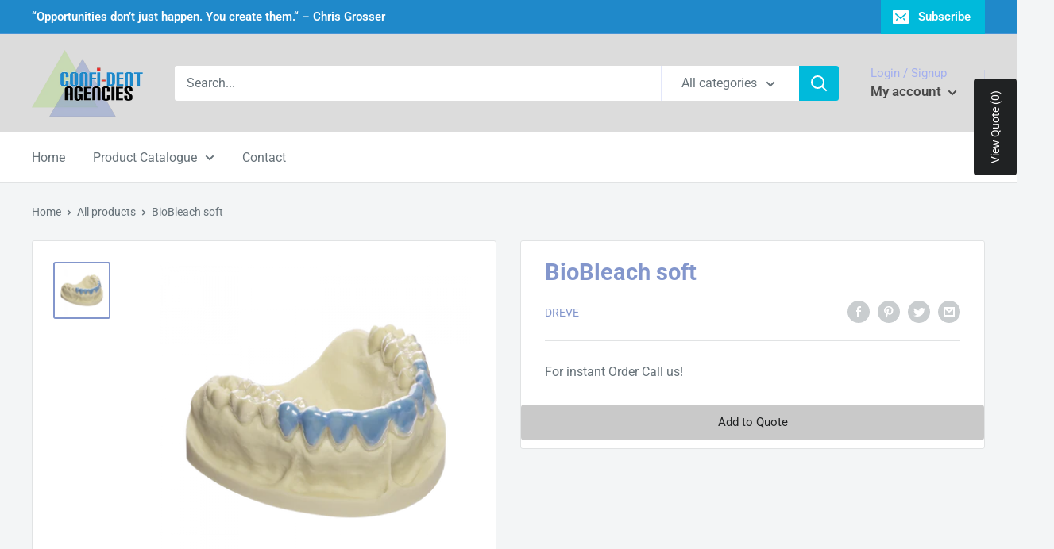

--- FILE ---
content_type: text/javascript
request_url: https://confidentagencies.co.za/cdn/shop/t/3/assets/custom.js?v=102476495355921946141666172472
body_size: -763
content:
//# sourceMappingURL=/cdn/shop/t/3/assets/custom.js.map?v=102476495355921946141666172472
